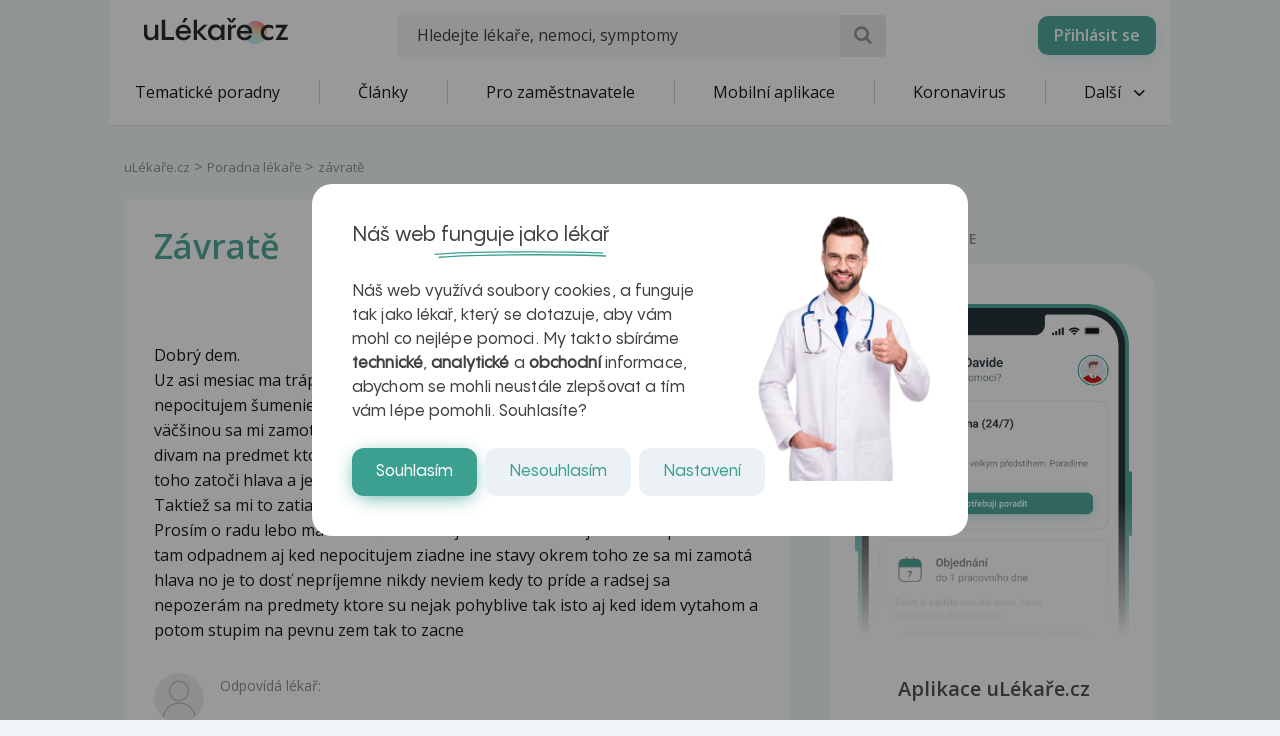

--- FILE ---
content_type: text/html; charset=utf-8
request_url: https://www.google.com/recaptcha/api2/aframe
body_size: 184
content:
<!DOCTYPE HTML><html><head><meta http-equiv="content-type" content="text/html; charset=UTF-8"></head><body><script nonce="mJBY8j2MkNfIqsiYbpCqXg">/** Anti-fraud and anti-abuse applications only. See google.com/recaptcha */ try{var clients={'sodar':'https://pagead2.googlesyndication.com/pagead/sodar?'};window.addEventListener("message",function(a){try{if(a.source===window.parent){var b=JSON.parse(a.data);var c=clients[b['id']];if(c){var d=document.createElement('img');d.src=c+b['params']+'&rc='+(localStorage.getItem("rc::a")?sessionStorage.getItem("rc::b"):"");window.document.body.appendChild(d);sessionStorage.setItem("rc::e",parseInt(sessionStorage.getItem("rc::e")||0)+1);localStorage.setItem("rc::h",'1769907456954');}}}catch(b){}});window.parent.postMessage("_grecaptcha_ready", "*");}catch(b){}</script></body></html>

--- FILE ---
content_type: image/svg+xml
request_url: https://www.ulekare.cz/bundles/ulekare/img/calendar/1.svg
body_size: 2385
content:
<svg width="2398" height="2399" viewBox="0 0 2398 2399" fill="none" xmlns="http://www.w3.org/2000/svg">
	<g clip-path="url(#clip0_14_297)">
		<path fill-rule="evenodd" clip-rule="evenodd" d="M2079.85 672.794C2079.85 628.005 2071.02 583.655 2053.88 542.277C2036.74 500.899 2011.61 463.303 1979.94 431.638C1948.26 399.972 1910.66 374.856 1869.28 357.725C1827.89 340.595 1783.54 331.784 1738.75 331.797H672.959C628.17 331.784 583.82 340.595 542.437 357.725C501.054 374.856 463.449 399.972 431.774 431.638C400.099 463.303 374.972 500.899 357.829 542.277C340.686 583.655 331.864 628.005 331.864 672.794V922.292H2079.85V672.794Z" fill="#3CA091"/>
		<path fill-rule="evenodd" clip-rule="evenodd" d="M1413.37 285.985H985.372V179.787C985.372 167.72 980.577 156.148 972.044 147.615C963.511 139.082 951.939 134.287 939.872 134.287C927.805 134.287 916.233 139.082 907.701 147.615C899.168 156.148 894.373 167.72 894.373 179.787V285.985H712.374C477.376 285.985 286.378 476.886 286.378 712.384V1686.88C286.378 1922.37 477.376 2113.27 712.374 2113.27H1687.37C1922.36 2113.27 2113.36 1922.37 2113.36 1686.88V712.384C2113.36 476.886 1922.36 285.985 1687.37 285.985H1505.37V179.787C1505.37 154.487 1484.37 133.986 1459.37 133.986C1434.37 133.986 1413.37 154.487 1413.37 179.787V285.985ZM2021.36 968.182V1686.88C2021.36 1871.67 1871.36 2021.57 1687.37 2021.57H712.374C527.376 2021.57 377.377 1871.67 377.377 1686.88V968.182H2021.36ZM1180.37 1661.97C1180.37 1699.27 1200.37 1720.47 1235.37 1720.47C1270.37 1720.47 1289.37 1699.57 1289.37 1661.97V1326.08C1289.37 1285.48 1263.37 1259.18 1224.37 1259.18C1202.37 1259.18 1178.37 1266.88 1152.37 1283.48L1098.37 1319.78C1079.37 1332.08 1069.37 1346.68 1069.37 1362.98C1069.37 1384.98 1085.37 1400.88 1107.37 1400.88C1118.37 1400.88 1127.37 1397.58 1144.37 1386.58L1179.37 1362.98H1180.37V1661.97ZM1505.37 377.586V483.784C1505.37 509.084 1484.37 529.585 1459.37 529.585C1434.37 529.585 1413.37 509.084 1413.37 483.784V377.586H985.372V483.784C985.372 495.851 980.577 507.427 972.044 515.96C963.511 524.493 951.939 529.284 939.872 529.284C927.805 529.284 916.233 524.493 907.701 515.96C899.168 507.427 894.373 495.851 894.373 483.784V377.586H712.374C623.562 377.586 538.382 412.851 475.564 475.632C412.745 538.413 377.43 623.572 377.377 712.384V876.48H2021.36V712.384C2021.36 527.485 1871.36 377.586 1687.37 377.586H1505.37Z" fill="#00272C"/>
	</g>
	<defs>
		<clipPath id="clip0_14_297">
			<rect width="2398" height="2399" fill="white"/>
		</clipPath>
	</defs>
</svg>


--- FILE ---
content_type: image/svg+xml
request_url: https://www.ulekare.cz/bundles/ulekare/img/ico-news.svg
body_size: 2871
content:
<svg width="40" height="40" viewBox="0 0 40 40" fill="none" xmlns="http://www.w3.org/2000/svg">
	<path fill-rule="evenodd" clip-rule="evenodd" d="M13.6886 18.3356C13.6886 18.3356 11.6873 18.3356 9.72246 18.3356C7.6511 18.3356 5.97174 20.0149 5.97174 22.0865C5.97174 24.4354 5.97174 27.455 5.97174 29.824C5.97174 30.8474 6.37774 31.8288 7.1019 32.5524C7.82528 33.276 8.80693 33.6825 9.82978 33.6825C10.8534 33.6825 11.835 33.276 12.5584 32.5524C13.2818 31.8288 13.6886 30.8474 13.6886 29.824C13.6886 25.2777 13.6886 18.3356 13.6886 18.3356Z" fill="#DCF4F5"/>
	<path fill-rule="evenodd" clip-rule="evenodd" d="M12.928 17.5707V9.3917C12.928 7.2656 14.6512 5.54199 16.778 5.54199C20.6078 5.54199 27.1016 5.54199 30.9314 5.54199C31.9523 5.54199 32.9314 5.9475 33.6536 6.6696C34.3759 7.39154 34.7813 8.37069 34.7813 9.3917V29.5213C34.7813 32.2414 32.5762 34.4466 29.8556 34.4466H9.8338C8.60777 34.4466 7.43179 33.9595 6.56441 33.0926C5.69702 32.2256 5.21002 31.0496 5.21002 29.8236C5.21002 27.4546 5.21002 24.4349 5.21002 22.0861C5.21002 19.5924 7.23163 17.5707 9.72537 17.5707H12.928ZM12.928 19.0996H9.72537C8.07733 19.0996 6.73955 20.4367 6.73955 22.0861C6.73955 24.4349 6.73955 27.4546 6.73955 29.8236C6.73955 30.6441 7.0649 31.4311 7.64538 32.0114C8.22587 32.5915 9.01311 32.9175 9.8338 32.9175C10.6545 32.9175 11.4418 32.5915 12.0206 32.0114C12.6011 31.4311 12.928 30.6441 12.928 29.8236V19.0996ZM13.2683 32.9175H29.8556C31.7321 32.9175 33.2516 31.397 33.2516 29.5213V9.3917C33.2516 8.77619 33.0082 8.18586 32.5728 7.75067C32.1374 7.31547 31.547 7.07093 30.9314 7.07093C27.1016 7.07093 20.6078 7.07093 16.778 7.07093C15.4953 7.07093 14.456 8.10997 14.456 9.3917V29.8236C14.456 30.969 14.0323 32.0706 13.2683 32.9175ZM19.0982 27.8101H28.2241C28.6461 27.8101 28.9882 27.4674 28.9882 27.0456C28.9882 26.6236 28.6461 26.2811 28.2241 26.2811H19.0982C18.6761 26.2811 18.3342 26.6236 18.3342 27.0456C18.3342 27.4674 18.6761 27.8101 19.0982 27.8101ZM19.0982 24.989H28.2241C28.6461 24.989 28.9882 24.6464 28.9882 24.2246C28.9882 23.8025 28.6461 23.4599 28.2241 23.4599H19.0982C18.6761 23.4599 18.3342 23.8025 18.3342 24.2246C18.3342 24.6464 18.6761 24.989 19.0982 24.989ZM19.0982 13.1265H23.662C24.084 13.1265 24.426 12.784 24.426 12.362C24.426 11.9402 24.084 11.5975 23.662 11.5975H19.0982C18.6761 11.5975 18.3342 11.9402 18.3342 12.362C18.3342 12.784 18.6761 13.1265 19.0982 13.1265Z" fill="#111E25"/>
	<path fill-rule="evenodd" clip-rule="evenodd" d="M29.0647 17.1509C29.0647 16.6662 28.8719 16.2016 28.5298 15.8588C28.1876 15.5161 27.7228 15.3235 27.2385 15.3235C25.2437 15.3235 22.073 15.3235 20.0782 15.3235C19.5939 15.3235 19.1289 15.5161 18.7868 15.8588C18.4446 16.2016 18.252 16.6662 18.252 17.1509V18.9707C18.252 19.4554 18.4446 19.9204 18.7868 20.2631C19.1289 20.6058 19.5939 20.7981 20.0782 20.7981C22.073 20.7981 25.2437 20.7981 27.2385 20.7981C27.7228 20.7981 28.1876 20.6058 28.5298 20.2631C28.8719 19.9204 29.0647 19.4554 29.0647 18.9707V17.1509Z" fill="#3CA091"/>
</svg>
